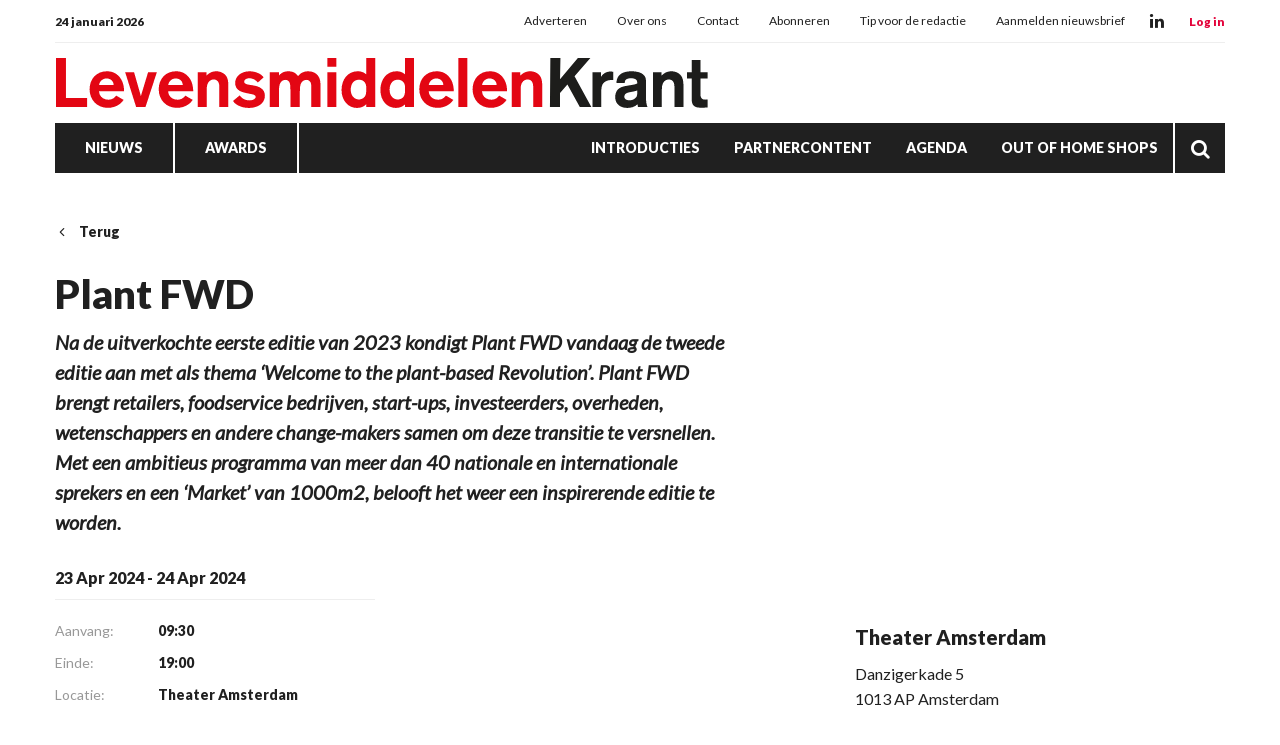

--- FILE ---
content_type: text/html; charset=UTF-8
request_url: https://www.levensmiddelenkrant.nl/agenda/plant-fwd-2024?return=https%3A%2F%2Fwww.levensmiddelenkrant.nl%2Fagenda
body_size: 21297
content:
<!doctype html>
<html lang="nl" data-id-website="1" data-id-template="23" data-session-id=""     >
    <head>
        <meta charset="UTF-8">
        <meta name="viewport" content="width=device-width, initial-scale=1.0">
                    <meta name="robots"                                     content="index,follow">
                    <meta                   property="og:title"                   content="">
                    <meta                   property="og:url"                   content="https://www.levensmiddelenkrant.nl/agenda/plant-fwd-2024">
                    <meta                   property="og:publish_date"                   content="2024-02-23T09:08:28+0000">
                <title></title>
                                    <style>*{padding:0px;margin:0px;outline:none}html{box-sizing:border-box;-ms-overflow-style:scrollbar}html *,html *:before,html *:after{box-sizing:inherit}.block-container,.block-group,.block-component,.component-row{display:flex;flex-wrap:wrap}.component-row{width:100%}@media (min-width:993px){[class*="vp-9-col-"]{width:100%;position:relative;padding-left:15px;padding-right:15px}.vp-9-col-hide{display:none !important}.vp-9-col-auto{flex:1;max-width:100%}.vp-9-col-1{flex:0 0 8.3333333333%;max-width:8.3333333333%}.vp-9-col-2{flex:0 0 16.6666666667%;max-width:16.6666666667%}.vp-9-col-3{flex:0 0 25%;max-width:25%}.vp-9-col-4{flex:0 0 33.3333333333%;max-width:33.3333333333%}.vp-9-col-5{flex:0 0 41.6666666667%;max-width:41.6666666667%}.vp-9-col-6{flex:0 0 50%;max-width:50%}.vp-9-col-7{flex:0 0 58.3333333333%;max-width:58.3333333333%}.vp-9-col-8{flex:0 0 66.6666666667%;max-width:66.6666666667%}.vp-9-col-9{flex:0 0 75%;max-width:75%}.vp-9-col-10{flex:0 0 83.3333333333%;max-width:83.3333333333%}.vp-9-col-11{flex:0 0 91.6666666667%;max-width:91.6666666667%}.vp-9-col-12{flex:0 0 100%;max-width:100%}}@media (min-width:576px) and (max-width:993px){[class*="vp-8-col-"]{width:100%;position:relative;padding-left:15px;padding-right:15px}.vp-8-col-hide{display:none !important}.vp-8-col-auto{flex:1;max-width:100%}.vp-8-col-1{flex:0 0 8.3333333333%;max-width:8.3333333333%}.vp-8-col-2{flex:0 0 16.6666666667%;max-width:16.6666666667%}.vp-8-col-3{flex:0 0 25%;max-width:25%}.vp-8-col-4{flex:0 0 33.3333333333%;max-width:33.3333333333%}.vp-8-col-5{flex:0 0 41.6666666667%;max-width:41.6666666667%}.vp-8-col-6{flex:0 0 50%;max-width:50%}.vp-8-col-7{flex:0 0 58.3333333333%;max-width:58.3333333333%}.vp-8-col-8{flex:0 0 66.6666666667%;max-width:66.6666666667%}.vp-8-col-9{flex:0 0 75%;max-width:75%}.vp-8-col-10{flex:0 0 83.3333333333%;max-width:83.3333333333%}.vp-8-col-11{flex:0 0 91.6666666667%;max-width:91.6666666667%}.vp-8-col-12{flex:0 0 100%;max-width:100%}}@media (min-width:0px) and (max-width:576px){[class*="vp-7-col-"]{width:100%;position:relative;padding-left:15px;padding-right:15px}.vp-7-col-hide{display:none !important}.vp-7-col-auto{flex:1;max-width:100%}.vp-7-col-1{flex:0 0 8.3333333333%;max-width:8.3333333333%}.vp-7-col-2{flex:0 0 16.6666666667%;max-width:16.6666666667%}.vp-7-col-3{flex:0 0 25%;max-width:25%}.vp-7-col-4{flex:0 0 33.3333333333%;max-width:33.3333333333%}.vp-7-col-5{flex:0 0 41.6666666667%;max-width:41.6666666667%}.vp-7-col-6{flex:0 0 50%;max-width:50%}.vp-7-col-7{flex:0 0 58.3333333333%;max-width:58.3333333333%}.vp-7-col-8{flex:0 0 66.6666666667%;max-width:66.6666666667%}.vp-7-col-9{flex:0 0 75%;max-width:75%}.vp-7-col-10{flex:0 0 83.3333333333%;max-width:83.3333333333%}.vp-7-col-11{flex:0 0 91.6666666667%;max-width:91.6666666667%}.vp-7-col-12{flex:0 0 100%;max-width:100%}}</style>
                            <style>
	html:not([data-id-template="32"]) .page-body:before {
	content:'';
	position:fixed;
	width:100%;
	height:100%;
	top:0px;
	left:0px;
	background:white;
	z-index:9999;
	transition: opacity .3s ease, visibility .3s ease;
	}
	html.transition .page-body:before {
	opacity:0;
	visibility:hidden;
	}
</style>

<style>
	@media (max-width:630px) {
	.newsletter-table,
	.newsletter-sizing-table table,
	.newsletter-sizing-table table tbody,
	.newsletter-sizing-table table td, 
	.newsletter-sizing-table .article-image,
	.newsletter-sizing-table .article-image td a {
		width:100% !important;
		max-width: 100% !important;
	}
	
	.newsletter-sizing-table td img {
		display:block !important;
	 	width: 100% !important;
    	max-width: 100% !important;
	}
	
	.newsletter-table {
		display:table !important;
	}
	
	.article-table.right .lnn-item-container {
		padding-top:30px !important;
	}
	
	.newsletter-footer-socials {
		text-align:left !important;
		padding:20px 5px 0px 0px !important;
	}
	
	.newsletter-sizing-table .newsletter-socials-table tr td {
		padding:0px 10px 0px 0px !important;
	}
	
	.newsletter-sizing-table .newsletter-socials-table {
		width:180px !important;
	}
	
	.newsletter-sizing-table tr td .newsletter-logo {
		width:auto !important;
		max-width:100% !important;
		height:22px !important;
	}
	
	.newsletter-article-reversed {
		direction:ltr !important;
	}
	.newsletter-article-reversed .article-info {
		text-align:left !important;
	}
	.newsletter-article-reversed .newsletter-desktop-only {
		display:none !important;
	}
	}
</style>

<style>
	[data-id-template="32"] .page-body,
	[data-id-template="32"] .block {
		display:block !important;
	}
</style>

<link rel="stylesheet" href="https://cdn.icomoon.io/160866/LNN/style.css?ga9cbp">
                            <link rel="preconnect" href="https://fonts.googleapis.com">
                            <link rel="preconnect" href="https://fonts.gstatic.com" crossorigin>
                            <link rel="icon" href="https://www.levensmiddelenkrant.nl/files/202401/dist/favicon-1-32.png" sizes="32x32">
                            <link rel="icon" href="https://www.levensmiddelenkrant.nl/files/202401/dist/favicon-1-128.png" sizes="128x128">
                            <link rel="icon" href="https://www.levensmiddelenkrant.nl/files/202401/dist/favicon-1-180.png" sizes="180x180">
                            <link rel="icon" href="https://www.levensmiddelenkrant.nl/files/202401/dist/favicon-1-192.png" sizes="192x192">
                            <script defer src="https://www.googletagmanager.com/gtag/js?id=G-KR5NT2X2BV"></script>
        <script>window.dataLayer = window.dataLayer || []; function gtag(){dataLayer.push(arguments);} gtag('js', new Date()); gtag('consent', 'default', {'ad_user_data': 'denied','ad_personalization': 'denied','ad_storage': 'denied','analytics_storage': 'denied' }); gtag('config', 'G-KR5NT2X2BV'); </script><script>gtag('consent', 'update', {'ad_user_data': 'granted','ad_personalization': 'granted','ad_storage': 'granted','analytics_storage': 'granted' });</script>
                                        <link type="text/css" rel="stylesheet" href="https://www.levensmiddelenkrant.nl/assets/dist/7.3.21/core_frontend.css" async >
                    <link type="text/css" rel="stylesheet" href="https://www.levensmiddelenkrant.nl/files/202401/dist/lgdxsqitpldxmgfmsp6qhfdpjai6fetg.css" async >
                    <link type="text/css" rel="stylesheet" href="https://www.levensmiddelenkrant.nl/files/202401/dist/f4n6y4urblwdcsum2ncqjqeqfycpu4bx.css" async >
                            <script type="text/javascript" src="https://www.levensmiddelenkrant.nl/assets/dist/7.3.21/npm_frontend.js" defer></script>
                    <script type="text/javascript" src="https://www.levensmiddelenkrant.nl/assets/dist/7.3.21/core_frontend.js?hash=CrzwAUfnPsexHiRtptlzYtwLCPLEwWMe" framework frontend="1" defer></script>
                    <script type="text/javascript" src="https://www.levensmiddelenkrant.nl/assets/dist/7.3.21/frontend.js" defer></script>
                    <script type="text/javascript" src="https://www.levensmiddelenkrant.nl/files/202401/dist/gxgrzwdselz4kjd1k3wdzvmvz7bfssfk.js" defer></script>
            </head>
    <body class="page-body">
        <section  data-childs="1"  data-block-id="7"  data-source-id="0"  data-original-id="0"  id="block7"  data-type="container"  edit-view="sidebar"  class="header block block-container " >
        <section  data-component-type="3"  data-component-row-key="null"  data-block-id="126"  data-source-id="0"  data-original-id="0"  id="block126"  data-type="component"  edit-view=""  class="block block-component vp-9-col-12 vp-8-col-12 vp-7-col-12" >
        <section  data-component-block-id="126"  data-childs="1"  data-block-id="1"  data-source-id="0"  data-original-id="0"  id="block1"  data-type="group"  edit-view="sidebar"  class="block block-group vp-9-col-12 vp-8-col-12 vp-7-col-12 header-v1" >
        <div  data-component-block-id="126"  data-block-id="9"  data-source-id="3"  data-original-id="3"  id="block9"  data-type="menu"  edit-view="sidebar"  class="block block-menu vp-9-col-12 vp-8-col-12 vp-7-col-12" >
        <div class="header-top">
	<span class="header-date">
		24 januari 2026
	</span>

	<ul>
		<li class="menu-item">
    <a href="/adverteren" target="">
        Adverteren
    </a>
</li><li class="menu-item">
    <a href="/over-ons" target="">
        Over ons
    </a>
</li><li class="menu-item">
    <a href="/contact" target="">
        Contact
    </a>
</li><li class="menu-item">
    <a href="https://www.supermarktgidsonline.nl/printeditie-levensmiddelenkrant.html" target="_blank">
        Abonneren
    </a>
</li><li class="menu-item">
    <a href="/tip-de-redactie" target="">
        Tip voor de redactie
    </a>
</li><li class="menu-item">
    <a href="/aanmelden-nieuwsbrief" target="">
        Aanmelden nieuwsbrief
    </a>
</li>
	</ul>

	<div class="header-socials">
										<a class="social" href="https://www.linkedin.com/company/levensmiddelenkrant" target="_blank">
			<i class="icon-linkedin"></i>
		</a>
			</div>

	<div class="header-cta-login">
		<strong>
			<a href="https://website.epublisher.world/lmk/login" target="_blank">
				Log in
			</a>
		</strong>
	</div>
</div>
</div><section  data-component-block-id="126"  data-childs="1"  data-block-id="4"  data-source-id="0"  data-original-id="0"  id="block4"  data-type="group"  edit-view="sidebar"  class="block block-group vp-9-col-12 vp-8-col-12 vp-7-col-12 header-center" >
        <div  data-component-block-id="126"  data-block-id="1700"  data-source-id="0"  data-original-id="0"  id="block1700"  data-type="html"  edit-view="sidebar"  class="block block-html vp-9-col-hide vp-8-col-3 vp-7-col-3" >
        <div id="nav-icon" class="" onclick="global.activate('#nav-icon');global.activate('.header-top');global.activate('.main-menu', 'menu-overflow');scrollTo(0,0);">
	<span></span>
	<span></span>
	<span></span>
	<span></span>
</div>
</div><div  data-component-block-id="126"  data-block-id="11"  data-source-id="5"  data-original-id="5"  id="block11"  data-type="image"  edit-view="sidebar"  class="block block-image vp-9-col-12 vp-8-col-6 vp-7-col-6 header-logo" >
        <a href="/">
	<picture>
                                       <source
                  media="(min-width: 0px)"                  data-srcset="https://www.levensmiddelenkrant.nl/files/202401/dist/db9874c15e7faec44c1fd85abbc0de40.svg"
                                                   >
                              <img
            data-src="https://www.levensmiddelenkrant.nl/files/202401/dist/db9874c15e7faec44c1fd85abbc0de40.svg"
            data-srcset="https://www.levensmiddelenkrant.nl/files/202401/dist/db9874c15e7faec44c1fd85abbc0de40.svg"
                                       alt="LMK_logo.svg"
                  >
   </picture>

</a>
</div><div  data-component-block-id="126"  data-block-id="1925"  data-source-id="1701"  data-original-id="1701"  id="block1925"  data-type="text"  edit-view="sidebar"  class="block block-text vp-9-col-hide vp-8-col-3 vp-7-col-3" >
        <div class="header-cta-login">
	<strong>
		<a href="https://website.epublisher.world/lmk/login" target="_blank">
			Login
		</a>
	</strong>
</div>

</div>
</section><div  data-component-block-id="126"  data-block-id="10"  data-source-id="6"  data-original-id="6"  id="block10"  data-type="menu"  edit-view="sidebar"  class="block block-menu vp-9-col-12 vp-8-col-12 vp-7-col-12 header-v1-main-menu" >
        <div class="main-menu">
	<ul>
		

	
<li class="menu-item">
	<a href="/nieuws" target="" title="Nieuws" data-id="2" data-parent-articles>
		Nieuws
	</a>
	</li>

	
<li class="menu-item">
	<a href="/awards" target="" title="Awards" data-id="27" data-parent-awards>
		Awards
	</a>
	</li>


<li class="menu-item">
	<a href="/introducties" target="" title="Introducties" data-id="11">
		Introducties
	</a>
	</li>


<li class="menu-item">
	<a href="/partnercontent" target="" title="Partnercontent" data-id="12">
		Partnercontent
	</a>
	</li>


<li class="menu-item">
	<a href="/agenda" target="" title="Agenda" data-id="8">
		Agenda
	</a>
	</li>


<li class="menu-item">
	<a href="https://www.outofhome-shops.nl/" target="" title="Out of Home Shops" data-id="url">
		Out of Home Shops
	</a>
	</li>
		<li class="menu-item menu-item-search">
			<a href="/zoeken">
				<i class="icon-search"></i>
			</a>
		</li>
	</ul>
</div>
</div><div  data-component-block-id="126"  data-block-id="1856"  data-source-id="1780"  data-original-id="1780"  id="block1856"  data-type="menu"  edit-view="sidebar"  class="block block-menu vp-9-col-hide vp-8-col-12 vp-7-col-12 header-v1-responsive-menu" >
        <div class="responsive-menu">
	<ul>
		<li class="menu-item">
    <a href="/nieuws" target="">
        Nieuws
    </a>
</li><li class="menu-item">
    <a href="/awards" target="">
        Awards
    </a>
</li>
	</ul>
</div>
</div><div  data-component-block-id="126"  data-offset="1"  data-block-id="245"  data-source-id="244"  data-original-id="244"  id="block245"  data-type="content"  edit-view="sidebar"  class="block block-content vp-9-col-12 vp-8-col-12 vp-7-col-12 submenu-categories" >
        

<ul>
	<li category-id="5">
	<a href="/ondernemers" title="Ondernemers">
		Ondernemers
	</a>
</li><li category-id="6">
	<a href="/fabrikanten" title="Fabrikanten">
		Fabrikanten
	</a>
</li><li category-id="4">
	<a href="/formules" title="Formules">
		Formules
	</a>
</li><li category-id="38">
	<a href="/slijterijen" title="Slijterijen">
		Slijterijen
	</a>
</li><li category-id="31">
	<a href="/economie" title="Onderzoek">
		Onderzoek
	</a>
</li><li category-id="7">
	<a href="/buitenland" title="Buitenland">
		Buitenland
	</a>
</li><li category-id="21">
	<a href="/columns" title="Columns">
		Columns
	</a>
</li><li category-id="34">
	<a href="/achtergrond" title="Achtergrond">
		Achtergrond
	</a>
</li><li category-id="37">
	<a href="/personalia" title="Personalia">
		Personalia
	</a>
</li></ul>

</div><div  data-component-block-id="126"  data-offset="1"  data-block-id="247"  data-source-id="246"  data-original-id="246"  id="block247"  data-type="content"  edit-view="sidebar"  class="block block-content vp-9-col-12 vp-8-col-12 vp-7-col-12 submenu-regions" >
        

<ul>
	<li region-id="1">
	<a href="/amersfoort?region=1">
		Amersfoort
	</a>
</li><li region-id="2">
	<a href="/barneveld?region=2">
		Barneveld
	</a>
</li><li region-id="3">
	<a href="/ede?region=3">
		Ede
	</a>
</li></ul>
</div><div  data-component-block-id="126"  data-offset="1"  data-block-id="498"  data-source-id="488"  data-original-id="488"  id="block498"  data-type="content"  edit-view="sidebar"  class="block block-content vp-9-col-12 vp-8-col-12 vp-7-col-12 submenu-awards" >
        

<ul>
	<li category-id="23">
	<a href="/awards-beste-introducties">
		Beste Introducties
	</a>
</li><li category-id="25">
	<a href="/awards-gouden-partner">
		Gouden Partner
	</a>
</li><li category-id="24">
	<a href="/awards-innova-klassiek">
		Innova Klassiek
	</a>
</li></ul>

</div>
</section>
</section>
</section><section  data-childs="1"  data-block-id="23"  data-source-id="0"  data-original-id="0"  id="block23"  data-type="container"  edit-view="sidebar"  class="content block block-container " >
        <section  data-childs="1"  data-block-id="24"  data-source-id="0"  data-original-id="0"  id="block24"  data-type="container"  edit-view="sidebar"  class="content-inside block block-container " >
        <section  data-childs="1"  data-block-id="131"  data-source-id="0"  data-original-id="0"  id="block131"  data-type="group"  edit-view="sidebar"  class="block block-group vp-9-col-7 vp-8-col-12 vp-7-col-12" >
        <div  data-block-id="133"  data-source-id="0"  data-original-id="0"  id="block133"  data-type="html"  edit-view="sidebar"  class="block block-html vp-9-col-12 vp-8-col-12 vp-7-col-12" >
        <a href="https://www.levensmiddelenkrant.nl/agenda" class="return">
	<i class="icon-chevron-left"></i> Terug
</a>
</div><div  data-block-id="134"  data-source-id="0"  data-original-id="0"  id="block134"  data-type="html"  edit-view="sidebar"  class="block block-html vp-9-col-12 vp-8-col-12 vp-7-col-12" >
        <h1>Plant FWD</h1>

<p class="intro">Na de uitverkochte eerste editie van 2023 kondigt Plant FWD vandaag de tweede editie aan met als thema  ‘Welcome to the plant-based Revolution’. Plant FWD brengt retailers, foodservice bedrijven, start-ups, investeerders, overheden, wetenschappers en andere change-makers samen om deze transitie te versnellen. Met een ambitieus programma van meer dan 40 nationale en internationale sprekers en een ‘Market’ van 1000m2, belooft het weer een inspirerende editie te worden. </p>

</div><div  data-block-id="239"  data-source-id="0"  data-original-id="0"  id="block239"  data-type="html"  edit-view="sidebar"  class="block block-html vp-9-col-6 vp-8-col-12 vp-7-col-12 info-listing" >
        <div class="contact">
		<h4 class="heading-underlined">23 apr 2024 - 24 apr 2024</h4>
			<p>
		<span>Aanvang: </span>
		<strong>09:30</strong>
	</p>
			<p>
		<span>Einde: </span>
		<strong>19:00</strong>
	</p>
			<p>
		<span>Locatie: </span>
		<strong>Theater Amsterdam</strong>
	</p>
		</div>
</div><div  data-block-id="63354"  data-source-id="135"  data-original-id="135"  id="block63354"  data-type="image"  edit-view="sidebar"  class="block block-image vp-9-col-12 vp-8-col-12 vp-7-col-12" >
        <picture>
                                    <source
                  media="(min-width: 993px)"                  type="image/webp"
                  data-srcset="https://www.levensmiddelenkrant.nl/files/202401/dist/a56f7d888b3ebb1144099710f1b3a6d8.webp"
                  width="1200"                  height="675"               >
                                             <source
                  media="(min-width: 576px) and (max-width: 993px)"                  type="image/webp"
                  data-srcset="https://www.levensmiddelenkrant.nl/files/202401/dist/61896d094747a13a8f2ed50d9facddbc.webp"
                  width="1200"                  height="675"               >
                                             <source
                  media="(min-width: 0px) and (max-width: 576px)"                  type="image/webp"
                  data-srcset="https://www.levensmiddelenkrant.nl/files/202401/dist/ca584ffc5d31c6c4432a06744b1ee54c.webp"
                  width="600"                  height="600"               >
                                                         <source
                  media="(min-width: 993px)"                  data-srcset="https://www.levensmiddelenkrant.nl/files/202401/dist/a56f7d888b3ebb1144099710f1b3a6d8.jpg"
                  width="1200"                  height="675"               >
                                             <source
                  media="(min-width: 576px) and (max-width: 993px)"                  data-srcset="https://www.levensmiddelenkrant.nl/files/202401/dist/61896d094747a13a8f2ed50d9facddbc.jpg"
                  width="1200"                  height="675"               >
                                             <source
                  media="(min-width: 0px) and (max-width: 576px)"                  data-srcset="https://www.levensmiddelenkrant.nl/files/202401/dist/ca584ffc5d31c6c4432a06744b1ee54c.jpg"
                  width="600"                  height="600"               >
                              <img
            data-src="https://www.levensmiddelenkrant.nl/files/202401/dist/a56f7d888b3ebb1144099710f1b3a6d8.jpg"
            data-srcset="https://www.levensmiddelenkrant.nl/files/202401/dist/a56f7d888b3ebb1144099710f1b3a6d8.jpg"
                                       alt="plntfwd.jpg"
                  >
   </picture>

</div><section  data-component-type="4"  data-component-row-key="null"  data-block-id="63355"  data-source-id="127"  data-original-id="127"  id="block63355"  data-type="component"  edit-view=""  class="block block-component vp-9-col-12 vp-8-col-12 vp-7-col-12" >
        <div class="component-row" data-component-id="12" data-component-row-key="SBLEZ"><div  data-component-block-id="127"  data-block-id="63356"  data-source-id="70"  data-original-id="70"  id="block63356"  data-type="text"  edit-view="sidebar"  class="block block-text vp-9-col-12 vp-8-col-12 vp-7-col-12" >
        <p><a href="https://www.plantfwd.com/" target="_blank" rel="noopener">https://www.plantfwd.com/</a></p>
</div></div>
</section>
</section><section  data-childs="1"  data-block-id="132"  data-source-id="0"  data-original-id="0"  id="block132"  data-type="group"  edit-view="sidebar"  class="block block-group vp-9-col-4 vp-8-col-12 vp-7-col-12 ml-auto" >
        <div  data-block-id="240"  data-source-id="0"  data-original-id="0"  id="block240"  data-type="html"  edit-view="sidebar"  class="block block-html vp-9-col-12 vp-8-col-12 vp-7-col-12" >
        <div class="map-location">
<iframe src="https://www.google.com/maps/embed?pb=!1m18!1m12!1m3!1d2466.625808574621!2d5.264689816113838!3d51.8129975796866!2m3!1f0!2f0!3f0!3m2!1i1024!2i768!4f13.1!3m3!1m2!1s0x47c6f38c9831e919%3A0x9c867d84b9732815!2sDanzigerkade 5%2C%201013 AP%20Amsterdam!5e0!3m2!1snl!2snl!4v1487676863001" width="600" height="450" frameborder="0" style="border:0;" allowfullscreen="" aria-hidden="false" tabindex="0"></iframe>
</div>

</div><div  data-block-id="241"  data-source-id="0"  data-original-id="0"  id="block241"  data-type="html"  edit-view="sidebar"  class="block block-html vp-9-col-12 vp-8-col-12 vp-7-col-12" >
        <h3>Theater Amsterdam</h3>
<p>
		Danzigerkade 5<br/>
			1013 AP Amsterdam<br/>
			</p>
</div><div  data-block-id="136"  data-source-id="0"  data-original-id="0"  id="block136"  data-type="html"  edit-view="sidebar"  class="block block-html vp-9-col-12 vp-8-col-12 vp-7-col-12" >
        <div class="social-share">
	<div class="social-share-links">
		<a href="https://www.linkedin.com/shareArticle?url=https://www.levensmiddelenkrant.nl/agenda/plant-fwd-2024" target="blank" rel="noopener noreferrer"><i class="icon-linkedin"></i></a>
		<a href="https://www.facebook.com/sharer.php?u=https://www.levensmiddelenkrant.nl/agenda/plant-fwd-2024" target="blank" rel="noopener noreferrer"><i class="icon-facebook"></i></a>
		<a href="https://twitter.com/intent/tweet?url=https://www.levensmiddelenkrant.nl/agenda/plant-fwd-2024" target="blank" rel="noopener noreferrer"><i class="icon-twitter"></i></a>
	</div>
	<div class="social-share-text">
		<h5>Deel dit event via social media</h5>
	</div>
</div>
</div>
</section>
</section>
</section><section  data-childs="1"  data-block-id="21"  data-source-id="0"  data-original-id="0"  id="block21"  data-type="container"  edit-view="sidebar"  class="footer block block-container " >
        <section  data-component-type="3"  data-component-row-key="null"  data-block-id="128"  data-source-id="0"  data-original-id="0"  id="block128"  data-type="component"  edit-view=""  class="block block-component vp-9-col-12 vp-8-col-12 vp-7-col-12" >
        <section  data-component-block-id="128"  data-childs="1"  data-block-id="12"  data-source-id="0"  data-original-id="0"  id="block12"  data-type="group"  edit-view="sidebar"  class="block block-group vp-9-col-12 vp-8-col-12 vp-7-col-12 footer-top" >
        <div class="footer-top-inside">
	<section  data-component-block-id="128"  data-childs="1"  data-block-id="15"  data-source-id="0"  data-original-id="0"  id="block15"  data-type="group"  edit-view="sidebar"  class="block block-group vp-9-col-3 vp-8-col-6 vp-7-col-12" >
        <div  data-component-block-id="128"  data-block-id="28"  data-source-id="16"  data-original-id="16"  id="block28"  data-type="image"  edit-view="sidebar"  class="block block-image vp-9-col-12 vp-8-col-12 vp-7-col-12" >
        <a href="/">
<picture>
                                       <source
                  media="(min-width: 0px)"                  data-srcset="https://www.levensmiddelenkrant.nl/files/202401/dist/598a63b95d364774b4d8bc253639d952.svg"
                                                   >
                              <img
            data-src="https://www.levensmiddelenkrant.nl/files/202401/dist/598a63b95d364774b4d8bc253639d952.svg"
            data-srcset="https://www.levensmiddelenkrant.nl/files/202401/dist/598a63b95d364774b4d8bc253639d952.svg"
                                       alt=""
                  >
   </picture>

</a>
</div><div  data-component-block-id="128"  data-block-id="17"  data-source-id="0"  data-original-id="0"  id="block17"  data-type="html"  edit-view="sidebar"  class="block block-html vp-9-col-12 vp-8-col-12 vp-7-col-12" >
        <div class="footer-socials">
					<a class="social" href="https://www.linkedin.com/company/levensmiddelenkrant" target="_blank">
		<i class="icon-linkedin"></i>
	</a>
	</div>
</div>
</section><div  data-component-block-id="128"  data-block-id="25"  data-source-id="18"  data-original-id="18"  id="block25"  data-type="menu"  edit-view="sidebar"  class="block block-menu vp-9-col-3 vp-8-col-6 vp-7-col-12" >
        <h6>Nieuws</h6>
<ul>
    <li class="menu-item">
    <a href="/formules" target="">
        Formules
    </a>
</li><li class="menu-item">
    <a href="/ondernemers" target="">
        Ondernemers
    </a>
</li><li class="menu-item">
    <a href="/fabrikanten" target="">
        Fabrikanten
    </a>
</li><li class="menu-item">
    <a href="/slijterijen" target="">
        Slijterijen
    </a>
</li><li class="menu-item">
    <a href="/economie" target="">
        Onderzoek
    </a>
</li><li class="menu-item">
    <a href="/buitenland" target="">
        Buitenland
    </a>
</li><li class="menu-item">
    <a href="/achtergrond" target="">
        Achtergrond
    </a>
</li>
</ul>
</div><div  data-component-block-id="128"  data-block-id="27"  data-source-id="19"  data-original-id="19"  id="block27"  data-type="menu"  edit-view="sidebar"  class="block block-menu vp-9-col-3 vp-8-col-6 vp-7-col-12" >
        <h6>Algemeen</h6>
<ul>
    <li class="menu-item">
    <a href="/agenda" target="">
        Agenda
    </a>
</li>
</ul>
</div><div  data-component-block-id="128"  data-block-id="26"  data-source-id="20"  data-original-id="20"  id="block26"  data-type="menu"  edit-view="sidebar"  class="block block-menu vp-9-col-3 vp-8-col-6 vp-7-col-12" >
        <h6>Services</h6>
<ul>
    <li class="menu-item">
    <a href="/over-ons" target="">
        Over ons
    </a>
</li><li class="menu-item">
    <a href="/contact" target="">
        Contact
    </a>
</li><li class="menu-item">
    <a href="/adverteren" target="">
        Adverteren
    </a>
</li><li class="menu-item">
    <a href="https://www.supermarktgidsonline.nl/printeditie-levensmiddelenkrant.html" target="_blank">
        Abonneren
    </a>
</li><li class="menu-item">
    <a href="/tip-de-redactie" target="">
        Tip voor de redactie
    </a>
</li><li class="menu-item">
    <a href="/files/202202/raw/f8d0c201f5ea33e990ec6a0c3117f67e.pdf" target="_blank">
        Privacyverklaring
    </a>
</li>
</ul>
</div>
</div>
</section><section  data-component-block-id="128"  data-childs="1"  data-block-id="13"  data-source-id="0"  data-original-id="0"  id="block13"  data-type="group"  edit-view="sidebar"  class="block block-group vp-9-col-12 vp-8-col-12 vp-7-col-12 footer-bottom" >
        <div class="footer-bottom-inside">
	<div  data-component-block-id="128"  data-block-id="14"  data-source-id="0"  data-original-id="0"  id="block14"  data-type="html"  edit-view="sidebar"  class="block block-html vp-9-col-12 vp-8-col-12 vp-7-col-12 footer-signature" >
        <p>© Ondernemers Pers Nederland B.V.</p>
</div>
</div>
</section>
</section>
</section>                                    <script type="text/javascript" src="https://www.levensmiddelenkrant.nl/assets/dist/7.3.21/plugins/polls/1_0/polls.js" defer></script>
                            <input type="hidden" name="builder-session" value="[base64]%[base64]%[base64]%[base64]%[base64]%2BIC5zdWJtZW51IHtcclxuXHRcdFx0XHRcdFx0ZGlzcGxheTpmbGV4O1xyXG5cdFx0XHRcdFx0fVxyXG5cdFx0XHRcdH1cclxuXHRcdFx0fVxyXG5cdFx0XHQ%[base64]%[base64]%[base64]%[base64]%[base64]%[base64]%2BXCI7aTo0O3M6MTA4OlwiPGxpbmsgcmVsPVwiaWNvblwiIGhyZWY9XCJodHRwczpcL1wvd3d3LmxldmVuc21pZGRlbGVua3JhbnQubmxcL2ZpbGVzXC8yMDI0MDFcL2Rpc3RcL2Zhdmljb24tMS0zMi5wbmdcIiBzaXplcz1cIjMyeDMyXCI%2BXCI7aTo1O3M6MTExOlwiPGxpbmsgcmVsPVwiaWNvblwiIGhyZWY9XCJodHRwczpcL1wvd3d3LmxldmVuc21pZGRlbGVua3JhbnQubmxcL2ZpbGVzXC8yMDI0MDFcL2Rpc3RcL2Zhdmljb24tMS0xMjgucG5nXCIgc2l6ZXM9XCIxMjh4MTI4XCI%2BXCI7aTo2O3M6MTExOlwiPGxpbmsgcmVsPVwiaWNvblwiIGhyZWY9XCJodHRwczpcL1wvd3d3LmxldmVuc21pZGRlbGVua3JhbnQubmxcL2ZpbGVzXC8yMDI0MDFcL2Rpc3RcL2Zhdmljb24tMS0xODAucG5nXCIgc2l6ZXM9XCIxODB4MTgwXCI%2BXCI7aTo3O3M6MTExOlwiPGxpbmsgcmVsPVwiaWNvblwiIGhyZWY9XCJodHRwczpcL1wvd3d3LmxldmVuc21pZGRlbGVua3JhbnQubmxcL2ZpbGVzXC8yMDI0MDFcL2Rpc3RcL2Zhdmljb24tMS0xOTIucG5nXCIgc2l6ZXM9XCIxOTJ4MTkyXCI%2BXCI7aTo4O3M6NTU2OlwiPHNjcmlwdCBkZWZlciBzcmM9XCJodHRwczpcL1wvd3d3Lmdvb2dsZXRhZ21hbmFnZXIuY29tXC9ndGFnXC9qcz9pZD1HLUtSNU5UMlgyQlZcIj48XC9zY3JpcHQ%2BXG4gICAgICAgIDxzY3JpcHQ%[base64]%[base64]%[base64]%3D%3D" />
    </body>
</html>

--- FILE ---
content_type: text/css
request_url: https://www.levensmiddelenkrant.nl/files/202401/dist/f4n6y4urblwdcsum2ncqjqeqfycpu4bx.css
body_size: 258
content:
.block[data-block-id="7"],.block[data-original-id="7"]{flex:0 0 100%;width:100%}.block[data-block-id="23"],.block[data-original-id="23"]{flex:0 0 100%;width:100%}.block[data-block-id="24"],.block[data-original-id="24"]{flex:0 0 100%;width:100%;max-width:1200px;margin-left:auto;margin-right:auto}.block[data-block-id="131"],.block[data-original-id="131"]{padding-bottom:50px}.block[data-block-id="239"],.block[data-original-id="239"]{margin-top:30px}.block[data-block-id="135"],.block[data-original-id="135"]{margin-top:30px}.block[data-block-id="127"] .component-row:first-child,.block[data-original-id="127"] .component-row:first-child{margin-top:30px}.block[data-block-id="132"],.block[data-original-id="132"]{padding-bottom:50px}.block[data-block-id="240"] .map-location,.block[data-original-id="240"] .map-location{width:100%;height:0px;padding-bottom:100%;position:relative;overflow:hidden}.block[data-block-id="240"] .map-location iframe,.block[data-original-id="240"] .map-location iframe{position:absolute;top:0px;left:0px;width:100%;height:100%}.block[data-block-id="241"],.block[data-original-id="241"]{margin-top:30px}.block[data-block-id="136"],.block[data-original-id="136"]{margin-top:30px}.block[data-block-id="136"] h5,.block[data-original-id="136"] h5{color:#989898}.block[data-block-id="137"] .component-row:first-child,.block[data-original-id="137"] .component-row:first-child{margin-top:30px}.block[data-block-id="21"],.block[data-original-id="21"]{flex:0 0 100%;width:100%}

--- FILE ---
content_type: image/svg+xml
request_url: https://www.levensmiddelenkrant.nl/files/202401/dist/598a63b95d364774b4d8bc253639d952.svg
body_size: 5982
content:
<?xml version="1.0" encoding="UTF-8"?>
<svg id="Laag_1" data-name="Laag 1" xmlns="http://www.w3.org/2000/svg" viewBox="0 0 660.11 50.48">
  <defs>
    <style>
      .cls-1 {
        fill: #e30613;
      }

      .cls-2 {
        fill: #1d1d1b;
      }
    </style>
  </defs>
  <path class="cls-1" d="M31.5,49.43H0V0H10.08V40.32H31.5v9.1Z"/>
  <path class="cls-1" d="M68.46,42.35c-.91,1.19-1.96,2.73-4.13,4.34-3.57,2.66-7.98,3.71-11.83,3.71-10.71,0-18.48-7.84-18.48-18.83s7.42-18.2,17.5-18.2c3.71,0,8.68,.84,12.88,5.88,3.99,4.9,4.41,10.5,4.55,14.35h-25.34c.07,.98,.21,2.45,.98,3.85,1.26,2.52,4.2,4.69,8.4,4.69,4.62,0,6.79-2.66,7.98-4.13l7.49,4.34Zm-10.08-15.19c-.14-1.82-.7-3.29-1.96-4.55-1.12-1.12-2.94-1.96-5.11-1.96-1.75,0-3.43,.49-4.83,1.61-2.17,1.75-2.59,3.71-2.87,4.9h14.77Z"/>
  <path class="cls-1" d="M90.65,49.43h-9.52l-11.06-35h9.03l6.86,24.01,7.28-24.01h8.89l-11.48,35Z"/>
  <path class="cls-1" d="M138.46,42.35c-.91,1.19-1.96,2.73-4.13,4.34-3.57,2.66-7.98,3.71-11.83,3.71-10.71,0-18.48-7.84-18.48-18.83s7.42-18.2,17.5-18.2c3.71,0,8.68,.84,12.88,5.88,3.99,4.9,4.41,10.5,4.55,14.35h-25.34c.07,.98,.21,2.45,.98,3.85,1.26,2.52,4.2,4.69,8.4,4.69,4.62,0,6.79-2.66,7.98-4.13l7.49,4.34Zm-10.08-15.19c-.14-1.82-.7-3.29-1.96-4.55-1.12-1.12-2.94-1.96-5.11-1.96-1.75,0-3.43,.49-4.83,1.61-2.17,1.75-2.59,3.71-2.87,4.9h14.77Z"/>
  <path class="cls-1" d="M174.51,49.43h-9.1V29.68c-.07-1.82-.07-3.92-1.19-5.67-.35-.49-1.61-2.38-4.41-2.38-.98,0-2.1,.28-3.08,.77-3.85,2.17-3.99,6.51-4.06,9.31v17.71h-9.1V14.42h8.82l-.07,3.36c1.75-1.61,4.69-4.41,10.01-4.41,1.12,0,2.8,.14,4.76,.84,7.07,2.66,7.28,8.96,7.42,12.95v22.26Z"/>
  <path class="cls-1" d="M204.4,24.78c-1.47-1.68-4.06-4.34-8.47-4.34-3.92,0-5.39,2.1-5.39,3.43,0,2.52,3.71,3.01,8.12,3.64,4.41,.7,12.88,2.17,12.88,10.64,0,6.72-5.81,12.32-16.38,12.32-3.85,0-7.63-.77-11.2-2.8-2.73-1.54-3.78-2.94-4.69-4.27l6.79-5.67c.56,.84,1.33,1.96,2.87,3.01,2.03,1.47,4.62,2.1,6.93,2.1,3.92,0,6.37-1.82,6.37-3.43,0-1.75-2.03-2.31-2.66-2.52-.63-.21-2.59-.63-6.58-1.4-4.41-.98-11.55-2.52-11.55-10.22,0-7.07,6.44-11.9,14.7-11.9,3.22,0,6.79,.7,9.94,2.52,2.17,1.19,3.22,2.38,4.27,3.57l-5.95,5.32Z"/>
  <path class="cls-1" d="M267.82,49.43h-9.24V30.87c0-2.8-.07-4.76-.77-6.23-.7-1.26-2.03-2.59-4.2-2.59-1.96,0-3.92,1.12-5.04,2.8-1.47,2.17-1.61,5.46-1.61,9.59v14.98h-9.59v-17.08c0-4.41-.21-6.09-.84-7.56-.35-.63-1.33-2.73-4.2-2.73-1.96,0-3.92,1.05-5.04,3.01-1.4,2.31-1.47,5.25-1.54,10.5v13.86h-9.24V14.42h9.24v3.36c1.47-1.68,3.99-4.41,9.59-4.41,6.37,0,8.75,3.5,9.73,4.9,1.54-1.75,4.34-4.9,10.43-4.9,4.48,0,7.91,1.89,9.73,4.27,2.59,3.22,2.59,7.28,2.59,10.5v21.28Z"/>
  <path class="cls-1" d="M283.92,8.89h-9.1V0h9.1V8.89Zm0,40.53h-9.1V14.42h9.1V49.43Z"/>
  <path class="cls-1" d="M323.19,49.43h-9.03v-2.66c-.98,.98-3.85,3.71-9.45,3.71-8.75,0-15.54-7.42-15.54-18.13s6.44-18.97,16.24-18.97c5.11,0,7.56,2.17,8.75,3.15V0h9.03V49.43Zm-9.17-21.56c-.49-3.08-2.87-5.95-7.21-5.95-5.81,0-8.33,4.9-8.33,10.08,0,6.65,4.2,9.94,8.26,9.94,1.12,0,2.17-.21,3.22-.7,4.13-1.96,4.2-5.6,4.2-10.01,0-1.54,0-2.38-.14-3.36Z"/>
  <path class="cls-1" d="M362.53,49.43h-9.03v-2.66c-.98,.98-3.85,3.71-9.45,3.71-8.75,0-15.54-7.42-15.54-18.13s6.44-18.97,16.24-18.97c5.11,0,7.56,2.17,8.75,3.15V0h9.03V49.43Zm-9.17-21.56c-.49-3.08-2.87-5.95-7.21-5.95-5.81,0-8.33,4.9-8.33,10.08,0,6.65,4.2,9.94,8.26,9.94,1.12,0,2.17-.21,3.22-.7,4.13-1.96,4.2-5.6,4.2-10.01,0-1.54,0-2.38-.14-3.36Z"/>
  <path class="cls-1" d="M402.36,42.35c-.91,1.19-1.96,2.73-4.13,4.34-3.57,2.66-7.98,3.71-11.83,3.71-10.71,0-18.48-7.84-18.48-18.83s7.42-18.2,17.5-18.2c3.71,0,8.68,.84,12.88,5.88,3.99,4.9,4.41,10.5,4.55,14.35h-25.34c.07,.98,.21,2.45,.98,3.85,1.26,2.52,4.2,4.69,8.4,4.69,4.62,0,6.79-2.66,7.98-4.13l7.49,4.34Zm-10.08-15.19c-.14-1.82-.7-3.29-1.96-4.55-1.12-1.12-2.94-1.96-5.11-1.96-1.75,0-3.43,.49-4.83,1.61-2.17,1.75-2.59,3.71-2.87,4.9h14.77Z"/>
  <path class="cls-1" d="M416.57,49.43h-9.1V0h9.1V49.43Z"/>
  <path class="cls-1" d="M456.33,42.35c-.91,1.19-1.96,2.73-4.13,4.34-3.57,2.66-7.98,3.71-11.83,3.71-10.71,0-18.48-7.84-18.48-18.83s7.42-18.2,17.5-18.2c3.71,0,8.68,.84,12.88,5.88,3.99,4.9,4.41,10.5,4.55,14.35h-25.34c.07,.98,.21,2.45,.98,3.85,1.26,2.52,4.2,4.69,8.4,4.69,4.62,0,6.79-2.66,7.98-4.13l7.49,4.34Zm-10.08-15.19c-.14-1.82-.7-3.29-1.96-4.55-1.12-1.12-2.94-1.96-5.11-1.96-1.75,0-3.43,.49-4.83,1.61-2.17,1.75-2.59,3.71-2.87,4.9h14.77Z"/>
  <path class="cls-1" d="M492.38,49.43h-9.1V29.68c-.07-1.82-.07-3.92-1.19-5.67-.35-.49-1.61-2.38-4.41-2.38-.98,0-2.1,.28-3.08,.77-3.85,2.17-3.99,6.51-4.06,9.31v17.71h-9.1V14.42h8.82l-.07,3.36c1.75-1.61,4.69-4.41,10.01-4.41,1.12,0,2.8,.14,4.76,.84,7.07,2.66,7.28,8.96,7.42,12.95v22.26Z"/>
  <path class="cls-2" d="M542.15,49.43h-11.69l-12.53-22.68-7.49,8.54v14.14h-10.22l.42-49.43h10.22l-.42,21.35L528.5,0h12.67l-16.03,18.41,17.01,31.01Z"/>
  <path class="cls-2" d="M552.24,49.43h-9.03V14.42h8.68v4.62c2.8-4.13,6.16-5.39,9.59-5.39,1.33,0,2.1,.14,2.8,.28v8.33c-.91-.07-1.12-.07-1.68-.07-2.24,0-3.85,.49-4.97,.98-5.25,2.17-5.32,6.86-5.39,10.08v16.17Z"/>
  <path class="cls-2" d="M589.34,49.43c-.14-.56-.21-1.12-.42-2.73-2.66,2.73-6.51,3.78-10.29,3.78-7,0-12.32-3.71-12.32-11.06,0-1.75,.28-3.5,.98-5.04,2.38-4.97,7-5.74,14.07-6.86,4.34-.7,5.39-.98,7.28-1.82,0-2.03,0-5.25-6.16-5.25s-6.3,2.66-6.58,4.69h-8.33c.14-2.17,.49-6.37,4.69-9.24,2.94-2.03,7.35-2.52,10.5-2.52,2.45,0,7.84,.35,10.92,2.52,3.29,2.31,3.85,4.62,3.85,8.96v15.82c.07,3.36,.14,5.11,1.4,8.75h-9.59Zm-6.86-15.12c-3.22,.56-6.93,1.26-6.93,4.69,0,1.89,1.47,3.78,5.18,3.78,2.17,0,4.34-.77,5.88-2.1,2.03-1.82,2.03-3.22,2.03-7.91-1.26,.49-2.24,.77-6.16,1.54Z"/>
  <path class="cls-2" d="M635.4,49.43h-9.1V29.68c-.07-1.82-.07-3.92-1.19-5.67-.35-.49-1.61-2.38-4.41-2.38-.98,0-2.1,.28-3.08,.77-3.85,2.17-3.99,6.51-4.06,9.31v17.71h-9.1V14.42h8.82l-.07,3.36c1.75-1.61,4.69-4.41,10.01-4.41,1.12,0,2.8,.14,4.76,.84,7.07,2.66,7.28,8.96,7.42,12.95v22.26Z"/>
  <path class="cls-2" d="M652.62,33.11c.07,4.2,.07,4.62,.28,5.67,.42,1.75,1.19,3.29,4.9,3.29,.7,0,1.4-.07,2.31-.14v7.98c-1.68,.14-3.57,.35-6.09,.35-3.78,0-5.46-.42-6.72-1.05-3.36-1.82-3.43-5.11-3.5-7.35V20.58h-4.83v-6.16h4.83V1.96h8.82V14.42h7.49v6.16h-7.49v12.53Z"/>
</svg>